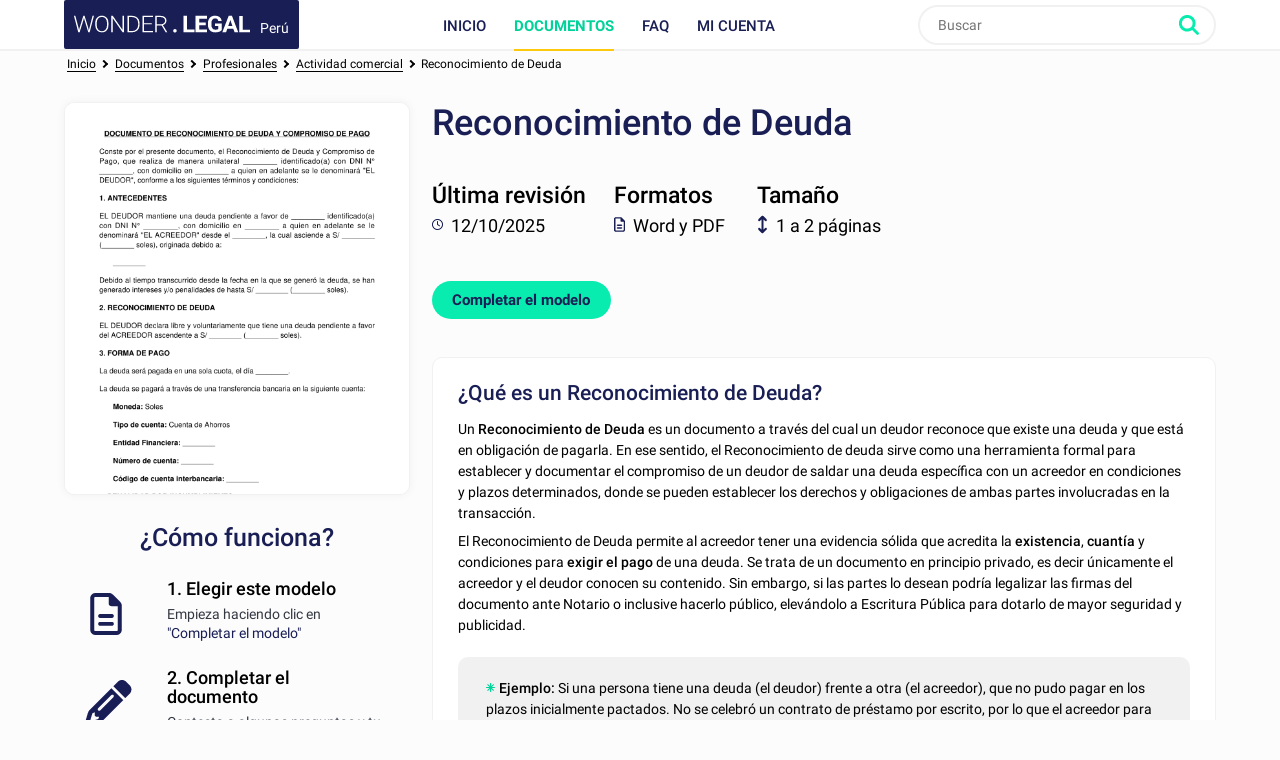

--- FILE ---
content_type: text/html; charset=utf-8
request_url: https://www.wonder.legal/pe/modele/reconocimiento-deuda-compromiso-pago
body_size: 10465
content:
<!DOCTYPE html>
<html lang="es-pe" >
	<head>
		<meta http-equiv="Content-Type" content="text/html; charset=utf-8" />
		<meta name="viewport" content="width=device-width, initial-scale=1, maximum-scale=5" />
		<meta http-equiv="X-UA-Compatible" content="IE=edge,chrome=1" />
		<meta name="format-detection" content="telephone=no">
		<title>Reconocimiento de Deuda - Modelo, Ejemplo - Word y PDF</title>
		<meta name="description" content="¿Qué es un Reconocimiento de Deuda?
Un Reconocimiento de Deuda es un documento a través del cual un deudor reconoce que existe una deuda y que está en obligación de pagarla." />
				<link rel="alternate" href="https://www.wonder.legal/pe/modele/reconocimiento-deuda-compromiso-pago" hreflang="es-pe" />
			<link rel="alternate" href="https://www.wonder.legal/cl/modele/reconocimiento-deuda-cl" hreflang="es-cl" />
			<link rel="alternate" href="https://www.wonder.legal/es/modele/reconocimiento-deuda" hreflang="es-es" />
			<link rel="alternate" href="https://www.wonder.legal/mx/modele/reconocimiento-deuda-mx" hreflang="es-mx" />
				<link rel="canonical" href="https://www.wonder.legal/pe/modele/reconocimiento-deuda-compromiso-pago" />
	
		<link rel="preconnect" href="https://fonts.googleapis.com">
		<link rel="preconnect" href="https://fonts.gstatic.com" crossorigin>
		<style>
			@font-face{font-family:Roboto;font-style:italic;font-weight:400;font-display:swap;src:url(https://fonts.gstatic.com/s/roboto/v30/KFOkCnqEu92Fr1Mu51xFIzIXKMnyrYk.woff2) format('woff2');unicode-range:U+0460-052F,U+1C80-1C88,U+20B4,U+2DE0-2DFF,U+A640-A69F,U+FE2E-FE2F}@font-face{font-family:Roboto;font-style:italic;font-weight:400;font-display:swap;src:url(https://fonts.gstatic.com/s/roboto/v30/KFOkCnqEu92Fr1Mu51xMIzIXKMnyrYk.woff2) format('woff2');unicode-range:U+0301,U+0400-045F,U+0490-0491,U+04B0-04B1,U+2116}@font-face{font-family:Roboto;font-style:italic;font-weight:400;font-display:swap;src:url(https://fonts.gstatic.com/s/roboto/v30/KFOkCnqEu92Fr1Mu51xEIzIXKMnyrYk.woff2) format('woff2');unicode-range:U+1F00-1FFF}@font-face{font-family:Roboto;font-style:italic;font-weight:400;font-display:swap;src:url(https://fonts.gstatic.com/s/roboto/v30/KFOkCnqEu92Fr1Mu51xLIzIXKMnyrYk.woff2) format('woff2');unicode-range:U+0370-03FF}@font-face{font-family:Roboto;font-style:italic;font-weight:400;font-display:swap;src:url(https://fonts.gstatic.com/s/roboto/v30/KFOkCnqEu92Fr1Mu51xHIzIXKMnyrYk.woff2) format('woff2');unicode-range:U+0102-0103,U+0110-0111,U+0128-0129,U+0168-0169,U+01A0-01A1,U+01AF-01B0,U+0300-0301,U+0303-0304,U+0308-0309,U+0323,U+0329,U+1EA0-1EF9,U+20AB}@font-face{font-family:Roboto;font-style:italic;font-weight:400;font-display:swap;src:url(https://fonts.gstatic.com/s/roboto/v30/KFOkCnqEu92Fr1Mu51xGIzIXKMnyrYk.woff2) format('woff2');unicode-range:U+0100-02AF,U+0304,U+0308,U+0329,U+1E00-1E9F,U+1EF2-1EFF,U+2020,U+20A0-20AB,U+20AD-20CF,U+2113,U+2C60-2C7F,U+A720-A7FF}@font-face{font-family:Roboto;font-style:italic;font-weight:400;font-display:swap;src:url(https://fonts.gstatic.com/s/roboto/v30/KFOkCnqEu92Fr1Mu51xIIzIXKMny.woff2) format('woff2');unicode-range:U+0000-00FF,U+0131,U+0152-0153,U+02BB-02BC,U+02C6,U+02DA,U+02DC,U+0304,U+0308,U+0329,U+2000-206F,U+2074,U+20AC,U+2122,U+2191,U+2193,U+2212,U+2215,U+FEFF,U+FFFD}@font-face{font-family:Roboto;font-style:italic;font-weight:500;font-display:swap;src:url(https://fonts.gstatic.com/s/roboto/v30/KFOjCnqEu92Fr1Mu51S7ACc3CsTYl4BOQ3o.woff2) format('woff2');unicode-range:U+0460-052F,U+1C80-1C88,U+20B4,U+2DE0-2DFF,U+A640-A69F,U+FE2E-FE2F}@font-face{font-family:Roboto;font-style:italic;font-weight:500;font-display:swap;src:url(https://fonts.gstatic.com/s/roboto/v30/KFOjCnqEu92Fr1Mu51S7ACc-CsTYl4BOQ3o.woff2) format('woff2');unicode-range:U+0301,U+0400-045F,U+0490-0491,U+04B0-04B1,U+2116}@font-face{font-family:Roboto;font-style:italic;font-weight:500;font-display:swap;src:url(https://fonts.gstatic.com/s/roboto/v30/KFOjCnqEu92Fr1Mu51S7ACc2CsTYl4BOQ3o.woff2) format('woff2');unicode-range:U+1F00-1FFF}@font-face{font-family:Roboto;font-style:italic;font-weight:500;font-display:swap;src:url(https://fonts.gstatic.com/s/roboto/v30/KFOjCnqEu92Fr1Mu51S7ACc5CsTYl4BOQ3o.woff2) format('woff2');unicode-range:U+0370-03FF}@font-face{font-family:Roboto;font-style:italic;font-weight:500;font-display:swap;src:url(https://fonts.gstatic.com/s/roboto/v30/KFOjCnqEu92Fr1Mu51S7ACc1CsTYl4BOQ3o.woff2) format('woff2');unicode-range:U+0102-0103,U+0110-0111,U+0128-0129,U+0168-0169,U+01A0-01A1,U+01AF-01B0,U+0300-0301,U+0303-0304,U+0308-0309,U+0323,U+0329,U+1EA0-1EF9,U+20AB}@font-face{font-family:Roboto;font-style:italic;font-weight:500;font-display:swap;src:url(https://fonts.gstatic.com/s/roboto/v30/KFOjCnqEu92Fr1Mu51S7ACc0CsTYl4BOQ3o.woff2) format('woff2');unicode-range:U+0100-02AF,U+0304,U+0308,U+0329,U+1E00-1E9F,U+1EF2-1EFF,U+2020,U+20A0-20AB,U+20AD-20CF,U+2113,U+2C60-2C7F,U+A720-A7FF}@font-face{font-family:Roboto;font-style:italic;font-weight:500;font-display:swap;src:url(https://fonts.gstatic.com/s/roboto/v30/KFOjCnqEu92Fr1Mu51S7ACc6CsTYl4BO.woff2) format('woff2');unicode-range:U+0000-00FF,U+0131,U+0152-0153,U+02BB-02BC,U+02C6,U+02DA,U+02DC,U+0304,U+0308,U+0329,U+2000-206F,U+2074,U+20AC,U+2122,U+2191,U+2193,U+2212,U+2215,U+FEFF,U+FFFD}@font-face{font-family:Roboto;font-style:italic;font-weight:700;font-display:swap;src:url(https://fonts.gstatic.com/s/roboto/v30/KFOjCnqEu92Fr1Mu51TzBic3CsTYl4BOQ3o.woff2) format('woff2');unicode-range:U+0460-052F,U+1C80-1C88,U+20B4,U+2DE0-2DFF,U+A640-A69F,U+FE2E-FE2F}@font-face{font-family:Roboto;font-style:italic;font-weight:700;font-display:swap;src:url(https://fonts.gstatic.com/s/roboto/v30/KFOjCnqEu92Fr1Mu51TzBic-CsTYl4BOQ3o.woff2) format('woff2');unicode-range:U+0301,U+0400-045F,U+0490-0491,U+04B0-04B1,U+2116}@font-face{font-family:Roboto;font-style:italic;font-weight:700;font-display:swap;src:url(https://fonts.gstatic.com/s/roboto/v30/KFOjCnqEu92Fr1Mu51TzBic2CsTYl4BOQ3o.woff2) format('woff2');unicode-range:U+1F00-1FFF}@font-face{font-family:Roboto;font-style:italic;font-weight:700;font-display:swap;src:url(https://fonts.gstatic.com/s/roboto/v30/KFOjCnqEu92Fr1Mu51TzBic5CsTYl4BOQ3o.woff2) format('woff2');unicode-range:U+0370-03FF}@font-face{font-family:Roboto;font-style:italic;font-weight:700;font-display:swap;src:url(https://fonts.gstatic.com/s/roboto/v30/KFOjCnqEu92Fr1Mu51TzBic1CsTYl4BOQ3o.woff2) format('woff2');unicode-range:U+0102-0103,U+0110-0111,U+0128-0129,U+0168-0169,U+01A0-01A1,U+01AF-01B0,U+0300-0301,U+0303-0304,U+0308-0309,U+0323,U+0329,U+1EA0-1EF9,U+20AB}@font-face{font-family:Roboto;font-style:italic;font-weight:700;font-display:swap;src:url(https://fonts.gstatic.com/s/roboto/v30/KFOjCnqEu92Fr1Mu51TzBic0CsTYl4BOQ3o.woff2) format('woff2');unicode-range:U+0100-02AF,U+0304,U+0308,U+0329,U+1E00-1E9F,U+1EF2-1EFF,U+2020,U+20A0-20AB,U+20AD-20CF,U+2113,U+2C60-2C7F,U+A720-A7FF}@font-face{font-family:Roboto;font-style:italic;font-weight:700;font-display:swap;src:url(https://fonts.gstatic.com/s/roboto/v30/KFOjCnqEu92Fr1Mu51TzBic6CsTYl4BO.woff2) format('woff2');unicode-range:U+0000-00FF,U+0131,U+0152-0153,U+02BB-02BC,U+02C6,U+02DA,U+02DC,U+0304,U+0308,U+0329,U+2000-206F,U+2074,U+20AC,U+2122,U+2191,U+2193,U+2212,U+2215,U+FEFF,U+FFFD}@font-face{font-family:Roboto;font-style:normal;font-weight:300;font-display:swap;src:url(https://fonts.gstatic.com/s/roboto/v30/KFOlCnqEu92Fr1MmSU5fCRc4AMP6lbBP.woff2) format('woff2');unicode-range:U+0460-052F,U+1C80-1C88,U+20B4,U+2DE0-2DFF,U+A640-A69F,U+FE2E-FE2F}@font-face{font-family:Roboto;font-style:normal;font-weight:300;font-display:swap;src:url(https://fonts.gstatic.com/s/roboto/v30/KFOlCnqEu92Fr1MmSU5fABc4AMP6lbBP.woff2) format('woff2');unicode-range:U+0301,U+0400-045F,U+0490-0491,U+04B0-04B1,U+2116}@font-face{font-family:Roboto;font-style:normal;font-weight:300;font-display:swap;src:url(https://fonts.gstatic.com/s/roboto/v30/KFOlCnqEu92Fr1MmSU5fCBc4AMP6lbBP.woff2) format('woff2');unicode-range:U+1F00-1FFF}@font-face{font-family:Roboto;font-style:normal;font-weight:300;font-display:swap;src:url(https://fonts.gstatic.com/s/roboto/v30/KFOlCnqEu92Fr1MmSU5fBxc4AMP6lbBP.woff2) format('woff2');unicode-range:U+0370-03FF}@font-face{font-family:Roboto;font-style:normal;font-weight:300;font-display:swap;src:url(https://fonts.gstatic.com/s/roboto/v30/KFOlCnqEu92Fr1MmSU5fCxc4AMP6lbBP.woff2) format('woff2');unicode-range:U+0102-0103,U+0110-0111,U+0128-0129,U+0168-0169,U+01A0-01A1,U+01AF-01B0,U+0300-0301,U+0303-0304,U+0308-0309,U+0323,U+0329,U+1EA0-1EF9,U+20AB}@font-face{font-family:Roboto;font-style:normal;font-weight:300;font-display:swap;src:url(https://fonts.gstatic.com/s/roboto/v30/KFOlCnqEu92Fr1MmSU5fChc4AMP6lbBP.woff2) format('woff2');unicode-range:U+0100-02AF,U+0304,U+0308,U+0329,U+1E00-1E9F,U+1EF2-1EFF,U+2020,U+20A0-20AB,U+20AD-20CF,U+2113,U+2C60-2C7F,U+A720-A7FF}@font-face{font-family:Roboto;font-style:normal;font-weight:300;font-display:swap;src:url(https://fonts.gstatic.com/s/roboto/v30/KFOlCnqEu92Fr1MmSU5fBBc4AMP6lQ.woff2) format('woff2');unicode-range:U+0000-00FF,U+0131,U+0152-0153,U+02BB-02BC,U+02C6,U+02DA,U+02DC,U+0304,U+0308,U+0329,U+2000-206F,U+2074,U+20AC,U+2122,U+2191,U+2193,U+2212,U+2215,U+FEFF,U+FFFD}@font-face{font-family:Roboto;font-style:normal;font-weight:400;font-display:swap;src:url(https://fonts.gstatic.com/s/roboto/v30/KFOmCnqEu92Fr1Mu72xKKTU1Kvnz.woff2) format('woff2');unicode-range:U+0460-052F,U+1C80-1C88,U+20B4,U+2DE0-2DFF,U+A640-A69F,U+FE2E-FE2F}@font-face{font-family:Roboto;font-style:normal;font-weight:400;font-display:swap;src:url(https://fonts.gstatic.com/s/roboto/v30/KFOmCnqEu92Fr1Mu5mxKKTU1Kvnz.woff2) format('woff2');unicode-range:U+0301,U+0400-045F,U+0490-0491,U+04B0-04B1,U+2116}@font-face{font-family:Roboto;font-style:normal;font-weight:400;font-display:swap;src:url(https://fonts.gstatic.com/s/roboto/v30/KFOmCnqEu92Fr1Mu7mxKKTU1Kvnz.woff2) format('woff2');unicode-range:U+1F00-1FFF}@font-face{font-family:Roboto;font-style:normal;font-weight:400;font-display:swap;src:url(https://fonts.gstatic.com/s/roboto/v30/KFOmCnqEu92Fr1Mu4WxKKTU1Kvnz.woff2) format('woff2');unicode-range:U+0370-03FF}@font-face{font-family:Roboto;font-style:normal;font-weight:400;font-display:swap;src:url(https://fonts.gstatic.com/s/roboto/v30/KFOmCnqEu92Fr1Mu7WxKKTU1Kvnz.woff2) format('woff2');unicode-range:U+0102-0103,U+0110-0111,U+0128-0129,U+0168-0169,U+01A0-01A1,U+01AF-01B0,U+0300-0301,U+0303-0304,U+0308-0309,U+0323,U+0329,U+1EA0-1EF9,U+20AB}@font-face{font-family:Roboto;font-style:normal;font-weight:400;font-display:swap;src:url(https://fonts.gstatic.com/s/roboto/v30/KFOmCnqEu92Fr1Mu7GxKKTU1Kvnz.woff2) format('woff2');unicode-range:U+0100-02AF,U+0304,U+0308,U+0329,U+1E00-1E9F,U+1EF2-1EFF,U+2020,U+20A0-20AB,U+20AD-20CF,U+2113,U+2C60-2C7F,U+A720-A7FF}@font-face{font-family:Roboto;font-style:normal;font-weight:400;font-display:swap;src:url(https://fonts.gstatic.com/s/roboto/v30/KFOmCnqEu92Fr1Mu4mxKKTU1Kg.woff2) format('woff2');unicode-range:U+0000-00FF,U+0131,U+0152-0153,U+02BB-02BC,U+02C6,U+02DA,U+02DC,U+0304,U+0308,U+0329,U+2000-206F,U+2074,U+20AC,U+2122,U+2191,U+2193,U+2212,U+2215,U+FEFF,U+FFFD}@font-face{font-family:Roboto;font-style:normal;font-weight:500;font-display:swap;src:url(https://fonts.gstatic.com/s/roboto/v30/KFOlCnqEu92Fr1MmEU9fCRc4AMP6lbBP.woff2) format('woff2');unicode-range:U+0460-052F,U+1C80-1C88,U+20B4,U+2DE0-2DFF,U+A640-A69F,U+FE2E-FE2F}@font-face{font-family:Roboto;font-style:normal;font-weight:500;font-display:swap;src:url(https://fonts.gstatic.com/s/roboto/v30/KFOlCnqEu92Fr1MmEU9fABc4AMP6lbBP.woff2) format('woff2');unicode-range:U+0301,U+0400-045F,U+0490-0491,U+04B0-04B1,U+2116}@font-face{font-family:Roboto;font-style:normal;font-weight:500;font-display:swap;src:url(https://fonts.gstatic.com/s/roboto/v30/KFOlCnqEu92Fr1MmEU9fCBc4AMP6lbBP.woff2) format('woff2');unicode-range:U+1F00-1FFF}@font-face{font-family:Roboto;font-style:normal;font-weight:500;font-display:swap;src:url(https://fonts.gstatic.com/s/roboto/v30/KFOlCnqEu92Fr1MmEU9fBxc4AMP6lbBP.woff2) format('woff2');unicode-range:U+0370-03FF}@font-face{font-family:Roboto;font-style:normal;font-weight:500;font-display:swap;src:url(https://fonts.gstatic.com/s/roboto/v30/KFOlCnqEu92Fr1MmEU9fCxc4AMP6lbBP.woff2) format('woff2');unicode-range:U+0102-0103,U+0110-0111,U+0128-0129,U+0168-0169,U+01A0-01A1,U+01AF-01B0,U+0300-0301,U+0303-0304,U+0308-0309,U+0323,U+0329,U+1EA0-1EF9,U+20AB}@font-face{font-family:Roboto;font-style:normal;font-weight:500;font-display:swap;src:url(https://fonts.gstatic.com/s/roboto/v30/KFOlCnqEu92Fr1MmEU9fChc4AMP6lbBP.woff2) format('woff2');unicode-range:U+0100-02AF,U+0304,U+0308,U+0329,U+1E00-1E9F,U+1EF2-1EFF,U+2020,U+20A0-20AB,U+20AD-20CF,U+2113,U+2C60-2C7F,U+A720-A7FF}@font-face{font-family:Roboto;font-style:normal;font-weight:500;font-display:swap;src:url(https://fonts.gstatic.com/s/roboto/v30/KFOlCnqEu92Fr1MmEU9fBBc4AMP6lQ.woff2) format('woff2');unicode-range:U+0000-00FF,U+0131,U+0152-0153,U+02BB-02BC,U+02C6,U+02DA,U+02DC,U+0304,U+0308,U+0329,U+2000-206F,U+2074,U+20AC,U+2122,U+2191,U+2193,U+2212,U+2215,U+FEFF,U+FFFD}@font-face{font-family:Roboto;font-style:normal;font-weight:700;font-display:swap;src:url(https://fonts.gstatic.com/s/roboto/v30/KFOlCnqEu92Fr1MmWUlfCRc4AMP6lbBP.woff2) format('woff2');unicode-range:U+0460-052F,U+1C80-1C88,U+20B4,U+2DE0-2DFF,U+A640-A69F,U+FE2E-FE2F}@font-face{font-family:Roboto;font-style:normal;font-weight:700;font-display:swap;src:url(https://fonts.gstatic.com/s/roboto/v30/KFOlCnqEu92Fr1MmWUlfABc4AMP6lbBP.woff2) format('woff2');unicode-range:U+0301,U+0400-045F,U+0490-0491,U+04B0-04B1,U+2116}@font-face{font-family:Roboto;font-style:normal;font-weight:700;font-display:swap;src:url(https://fonts.gstatic.com/s/roboto/v30/KFOlCnqEu92Fr1MmWUlfCBc4AMP6lbBP.woff2) format('woff2');unicode-range:U+1F00-1FFF}@font-face{font-family:Roboto;font-style:normal;font-weight:700;font-display:swap;src:url(https://fonts.gstatic.com/s/roboto/v30/KFOlCnqEu92Fr1MmWUlfBxc4AMP6lbBP.woff2) format('woff2');unicode-range:U+0370-03FF}@font-face{font-family:Roboto;font-style:normal;font-weight:700;font-display:swap;src:url(https://fonts.gstatic.com/s/roboto/v30/KFOlCnqEu92Fr1MmWUlfCxc4AMP6lbBP.woff2) format('woff2');unicode-range:U+0102-0103,U+0110-0111,U+0128-0129,U+0168-0169,U+01A0-01A1,U+01AF-01B0,U+0300-0301,U+0303-0304,U+0308-0309,U+0323,U+0329,U+1EA0-1EF9,U+20AB}@font-face{font-family:Roboto;font-style:normal;font-weight:700;font-display:swap;src:url(https://fonts.gstatic.com/s/roboto/v30/KFOlCnqEu92Fr1MmWUlfChc4AMP6lbBP.woff2) format('woff2');unicode-range:U+0100-02AF,U+0304,U+0308,U+0329,U+1E00-1E9F,U+1EF2-1EFF,U+2020,U+20A0-20AB,U+20AD-20CF,U+2113,U+2C60-2C7F,U+A720-A7FF}@font-face{font-family:Roboto;font-style:normal;font-weight:700;font-display:swap;src:url(https://fonts.gstatic.com/s/roboto/v30/KFOlCnqEu92Fr1MmWUlfBBc4AMP6lQ.woff2) format('woff2');unicode-range:U+0000-00FF,U+0131,U+0152-0153,U+02BB-02BC,U+02C6,U+02DA,U+02DC,U+0304,U+0308,U+0329,U+2000-206F,U+2074,U+20AC,U+2122,U+2191,U+2193,U+2212,U+2215,U+FEFF,U+FFFD}
		</style>
				<!-- CSS -->
					<link rel="stylesheet" href="/Style/tpl2024/dist/main.1756128160.css" type="text/css" />
											<link rel="stylesheet" href="/Style/tpl2024/css/presentation-modele.1756128160.css" type="text/css" />
																
		
		<!-- Favicons -->
					<link rel="icon" sizes="32x32" href="/Style/tpl2024/favicon/base/favicon.ico" type="image/x-icon">
			<link rel="icon" href="/Style/tpl2024/favicon/base/icon.svg" type="image/svg+xml">
			<link rel="icon" sizes="16x16" href="/Style/tpl2024/favicon/base/favicon.png" type="image/png">
			<link rel="icon" sizes="32x32" href="/Style/tpl2024/favicon/base/favicon-32.png" type="image/png">
			<link rel="icon" sizes="64x64" href="/Style/tpl2024/favicon/base/favicon-64.png" type="image/png">
			<link rel="icon" sizes="96x96" href="/Style/tpl2024/favicon/base/favicon-96.png" type="image/png">
			<link rel="icon" sizes="196x196" href="/Style/tpl2024/favicon/base/favicon-196.png" type="image/png">
			<link rel="apple-touch-icon" sizes="180x180" href="/Style/tpl2024/favicon/base/apple-touch-icon.png">
			<meta name="msapplication-TileImage" content="/Style/tpl2024/favicon/base/favicon-144.png">
			<meta name="msapplication-TileColor" content="#FFFFFF">
				
				
		<!-- Vérification de Google Search Console. Balise à laisser. -->
		<meta name="google-site-verification" content="UTb2IzLoAWaHAch36OuPPePGIYCjMFXEReMrv59NIfU" />
	</head>
	<body class="preload presentation-modele pe">
				<header id="header">
			<div class="top-nav ">
				<div class="place-content">
										<a class="logo" title="Wonder.Legal Perú" rel="home" href="https://www.wonder.legal/pe/">
											<img src="/Style/tpl2024/img/logo-wl.svg" width="109" height="60" alt="Wonder.Legal Perú">
						<span>Perú</span>
					</a>
										<input type="checkbox" id="mobile_menu_icon">
					<label class="mobile-menu-link" for="mobile_menu_icon" id="drop_mobile_menu">
						<div>
							<span></span>
							<span></span>
							<span></span>
						</div>
						Menú					</label>
					<div id="menu" class="links">
						<nav>
							<ul class="top-level">
								<li class="accueil_menu"><a class="" href="https://www.wonder.legal/pe/">Inicio</a></li>
								<li class="documents_lien_menu dropdown">
									<a class="document active" href="https://www.wonder.legal/pe/choix-modele/">Documentos</a>
									<ul class="sousMenu">
										<li><a href="https://www.wonder.legal/pe/choix-modele/profesionales">Profesionales</a></li>
										<li><a href="https://www.wonder.legal/pe/choix-modele/particulares">Particulares</a></li>
										<li class="last"><a href="https://www.wonder.legal/pe/choix-modele/">Todos los documentos</a></li>
									</ul>
								</li>
																<li class="faq_menu"><a class="faq" href="https://www.wonder.legal/pe/pages/faq.php">FAQ</a></li>
																<li class="user">
									<a class="logincompte" href="https://www.wonder.legal/pe/compte/">Mi cuenta</a>
								</li>
							</ul>
						</nav>
					</div>
					<div class="nav-right">
						<div class="recherche">
							<form class="search-form" action="https://www.wonder.legal/pe/recherche/recherche_traitement.php" method="post">
								<input type="text" name="recherche" autocomplete="off" placeholder="Buscar"  id="recherche" class="search-terms" data-root="../" data-div-id="recherche_ajax" value="" >
								<input type="submit" name="bouton_recherche" value="Buscar" class="search-button" />
								<div id="recherche_ajax"></div>
							</form>
						</div>
					</div>
									</div>
			</div>
		</header>

		<!--
		<div class="bouton-top">
			<div id="btn_up">
				<svg class="btn-up-icon-left" xmlns="http://www.w3.org/2000/svg" width="12" height="12" viewBox="0 0 444.819 444.819"><path d="M433.968 278.657L248.388 92.79c-7.42-7.044-16.08-10.566-25.978-10.566-10.088 0-18.652 3.52-25.697 10.566L10.848 278.657C3.615 285.887 0 294.55 0 304.637c0 10.28 3.62 18.843 10.848 25.693l21.41 21.413c6.855 7.23 15.42 10.852 25.698 10.852s18.842-3.62 25.697-10.852L222.41 213.27l138.758 138.47c6.848 7.228 15.413 10.852 25.7 10.852 10.082 0 18.747-3.624 25.975-10.852l21.41-21.412c7.042-7.043 10.566-15.608 10.566-25.693 0-10.09-3.615-18.75-10.852-25.978z"/></svg>
				<span>Subir</span>
				<svg class="btn-up-icon-right" xmlns="http://www.w3.org/2000/svg" width="12" height="12" viewBox="0 0 444.819 444.819"><path d="M433.968 278.657L248.388 92.79c-7.42-7.044-16.08-10.566-25.978-10.566-10.088 0-18.652 3.52-25.697 10.566L10.848 278.657C3.615 285.887 0 294.55 0 304.637c0 10.28 3.62 18.843 10.848 25.693l21.41 21.413c6.855 7.23 15.42 10.852 25.698 10.852s18.842-3.62 25.697-10.852L222.41 213.27l138.758 138.47c6.848 7.228 15.413 10.852 25.7 10.852 10.082 0 18.747-3.624 25.975-10.852l21.41-21.412c7.042-7.043 10.566-15.608 10.566-25.693 0-10.09-3.615-18.75-10.852-25.978z"/></svg>
			</div>
		</div>
		-->
				<!--START PAGE -->
		<div class="page editorial-content">



	<script type="application/ld+json">
		{ "@context": "http://schema.org", "@type": "BreadcrumbList", "itemListElement": [{ "@type": "ListItem", "position": 1, "item": { "@id": "https://www.wonder.legal/pe/choix-modele/", "name": "Documentos" } },{ "@type": "ListItem", "position": 2, "item": { "@id": "https://www.wonder.legal/pe/choix-modele/profesionales", "name": "Profesionales" } },{ "@type": "ListItem", "position": 3, "item": { "@id": "https://www.wonder.legal/pe/choix-modele/actividad-comercial", "name": "Actividad comercial" } },{ "@type": "ListItem", "position": 4, "item": { "@id": "https://www.wonder.legal/pe/modele/reconocimiento-deuda-compromiso-pago", "name": "Reconocimiento de Deuda" } }] }	</script>

<div id="breadcrumb">
	<div class="inner">
		<div class="placement">
			<a href="https://www.wonder.legal/pe">Inicio</a> <i></i> <div>
							<a href="https://www.wonder.legal/pe/choix-modele/">
								<span>Documentos</span>
							</a> <i></i>
						</div><div>
							<a href="https://www.wonder.legal/pe/choix-modele/profesionales">
								<span>Profesionales</span>
							</a> <i></i>
						</div><div>
						<a href="https://www.wonder.legal/pe/choix-modele/actividad-comercial">
							<span>Actividad comercial</span>
						</a> <i></i> 
					</div><div id="dernier_lien_du_fil_d_ariane" >
					<a href="https://www.wonder.legal/pe/modele/reconocimiento-deuda-compromiso-pago">
						<span>Reconocimiento de Deuda</span>
					</a>
				</div>		</div>
	</div>
</div>

<div class="clear-after content-document">

		<div class="col col30 infos-how-to">

									<a class="preview-document" href="https://www.wonder.legal/pe/creation-modele/reconocimiento-deuda-compromiso-pago">
						<img loading="lazy" src="https://www.wonder.legal/Les_thumbnails/reconocimiento-deuda-compromiso-pago.png" alt="Reconocimiento de Deuda" title="Empieza gratis" />
						<span class="form-button">
							Completar el modelo													</a>
					</a>
				
				<h2>¿Cómo funciona?</h2>

				<div class="step step1">
					<h4>1. Elegir este modelo</h4>
					<p>Empieza haciendo clic en <a href="https://www.wonder.legal/pe/creation-modele/reconocimiento-deuda-compromiso-pago">&quot;Completar el modelo&quot;</a>					</p>
					<img src="https://www.wonder.legal/Style/tpl2024/img/document.svg" class="step-ico step-ico-1" alt="1 / Elegir este modelo" />
				</div>

				<div class="step step2">
					<h4>2. Completar el documento</h4>
					<p>Contesta a algunas preguntas y tu documento se creará automáticamente.</p>
					<img src="https://www.wonder.legal/Style/tpl2024/img/pencil.svg" class="step-ico step-ico-2" alt="2 / Completar el documento" />
				</div>

				<div class="step step3">
					<h4>3. Guardar - Imprimir</h4>
					<p>¡Tu documento está ya listo! Lo recibirás en los formatos <strong>Word y PDF</strong>. Lo podrás modificar.</p>
					<img src="https://www.wonder.legal/Style/tpl2024/img/print.svg" class="step-ico step-ico-3" alt="3 / Guardar - Imprimir" />
				</div>

			
		</div>

		<div class="col col68 align-right">
		<div class="infos-document has-preview">

			<div class="document-title">
				<h1>Reconocimiento de Deuda</h1>
							</div>

			<div class="stickers">

				<div class="sticker sticker1">
					<div class="text">
						<strong>Última revisión</strong>
						<span class="smaller"><img class="ico" src="/Style/tpl2024/img/clock.svg" alt="Última revisión" /> 12/10/2025</span>
					</div>
				</div>

				<div class="sticker sticker2">
					<div class="text">
						<strong>Formatos</strong>
						<span class="smaller"><img class="ico" src="/Style/tpl2024/img/document.svg" alt="Formatos" />Word y PDF</span>
					</div>
				</div>
							<div class="sticker sticker4">
					<div class="text">
						<strong>Tamaño</strong>
						<span class="smaller"><img class="ico" src="/Style/tpl2024/img/resize.svg" alt="Tamaño" />1 a 2 páginas</span>
					</div>
				</div>

							</div>

			
				<a class="btn large call2action creation-document" href="https://www.wonder.legal/pe/creation-modele/reconocimiento-deuda-compromiso-pago">
					Completar el modelo									</a>
			
			

			<div class="col col100 infos-document-mobile">

				<p><img class="ico" src="/Style/tpl2024/img/clock.svg" alt="Última revisión" /><span class="label">Última revisión:</span> 12/10/2025 </p>
				<p><img class="ico" src="/Style/tpl2024/img/document.svg" alt="Formatos" /><span class="label">Formatos disponibles: </span>Word y PDF</p>
				<p><img class="ico" src="/Style/tpl2024/img/resize.svg" alt="Tamaño" /><span class="label">Tamaño:</span> 1 a 2 páginas</p>

																
								
					<a class="btn large call2action creation-document" href="https://www.wonder.legal/pe/creation-modele/reconocimiento-deuda-compromiso-pago">
						Completar el modelo											</a>
					
							</div>

			</div>

			<div class="inner-padding col-white">

				<div id="description" class="direction_ltr">

					<h2 class="sous-titre" style="font-weight: bold; font-size: 1.25em;">¿Qué es un Reconocimiento de Deuda?</h2>
<p>Un <strong>Reconocimiento de Deuda</strong> es un documento a través del cual un deudor reconoce que existe una deuda y que está en obligación de pagarla. En ese sentido, el Reconocimiento de deuda sirve como una herramienta formal para establecer y documentar el compromiso de un deudor de saldar una deuda específica con un acreedor en condiciones y plazos determinados, donde se pueden establecer los derechos y obligaciones de ambas partes involucradas en la transacción.</p>
<p>El Reconocimiento de Deuda permite al acreedor tener una evidencia sólida que acredita la <strong>existencia</strong>, <strong>cuantía</strong> y condiciones para <strong>exigir el pago </strong>de una deuda. Se trata de un documento en principio privado, es decir únicamente el acreedor y el deudor conocen su contenido. Sin embargo, si las partes lo desean podría legalizar las firmas del documento ante Notario o inclusive hacerlo público, elevándolo a Escritura Pública para dotarlo de mayor seguridad y publicidad.</p>
<p class="guide-boxed-paragraph" style="border: 1px solid rgb(0, 0, 0); padding: 1em;"><strong>Ejemplo: </strong>Si una persona tiene una deuda (el deudor) frente a otra (el acreedor), que no pudo pagar en los plazos inicialmente pactados. No se celebró un contrato de préstamo por escrito, por lo que el acreedor para extender el plazo del pago solicita al deudor que reconozca por escrito la deuda para que se pueda establecer una nueva fecha de pago. Esta alternativa favorecería al deudor debido a que tendría una nueva fecha de pago, y al acreedor debido a que si el deudor no cumple con pagar en la nueva fecha, el acreedor contaría con el Reconocimiento de Deuda para exigir el pago ante las autoridades judiciales.</p>
<h2 class="sous-titre" style="font-weight: bold; font-size: 1.25em;"><br />¿Cuál es la diferencia entre un Reconocimiento de Deuda y un Pagaré?</h2>
<p>Para entender esta diferencia, es importante precisar que un <strong>título valor</strong> es un documento que por Ley tiene una calidad especial, donde quien lo emite reconoce un derecho a favor de otro. En ese sentido:</p>
<ul>
<li>El <strong>Reconocimiento de Deuda</strong> es un documento que puede ser firmado por el deudor o por el deudor y el acreedor, en el cual el deudor <strong>admite deber una cantidad de dinero</strong> al acreedor. No es un <strong>título valor</strong>, sino una <strong>prueba escrita</strong> del compromiso de pago.</li>
<li><a title="un pagaré" href="../../modele/pagare-pe" target="_blank" rel="noopener"><strong>Un Pagaré</strong></a> es firmado únicamente por el deudor, es una promesa de pago, que tiene la calidad de <strong>título valor</strong> por su propia naturaleza.</li>
</ul>
<p class="guide-boxed-paragraph" style="border: 1px solid rgb(0, 0, 0); padding: 1em;"><strong>Nota:</strong> Un <strong>Reconocimiento de Deuda</strong> puede ser elevado a Escritura Pública para adquirir la calidad de <strong>título ejecutivo</strong>, es decir, para adquirir una calidad especial que permite que el pago sea exigido de una forma más rápida.</p>
<h2 class="sous-titre" style="font-weight: bold; font-size: 1.25em;"><br />¿Es obligatorio celebrar un Reconocimiento de Deuda?</h2>
<p>Aunque <strong>no es obligatorio</strong> celebrar un Reconocimiento de Deuda para probar la existencia de una deuda, <strong>es necesario e importante para asegurar que el acreedor pueda cobrarle al deudor de forma efectiva</strong> el préstamo y los intereses cuando los hubiere.</p>
<h2 class="sous-titre" style="font-weight: bold; font-size: 1.25em;"><br />¿Qué significa una garantía en un Reconocimiento de Deuda?</h2>
<p>Para garantizar o asegurar el pago integral del préstamo, el deudor puede elegir otorgar o no al acreedor una de las siguientes opciones, u otra que considere apropiada:</p>
<ul>
<li><strong>No otorgar garantía alguna:</strong> Es decir, no constituir ninguna garantía a favor del acreedor, más que el firme compromiso de pago del deudor que se establece en este documento.</li>
<li><strong>Garantía mobiliaria: </strong>Esta modalidad garantiza el pago del préstamo con determinados bienes muebles del deudor en caso este no cumpla con el pago de la deuda.</li>
</ul>
<p class="guide-boxed-paragraph" style="border: 1px solid rgb(0, 0, 0); padding: 1em;"><strong>Ejemplo:</strong> La ejecución de laptops, impresoras, televisores, maquinaria y, en general, activos que posea el deudor. Es importante inscribir la garantía mobiliaria en el registro mobiliario de contratos de registros públicos, la inscripción no es constitutiva de la garantía, pero si no se realiza, el acreedor no podrá oponer su derecho frente a terceros.</p>
<ul>
<li><strong>Fianza solidaria:</strong> Implica que un tercero asuma la obligación de pago del préstamo en caso el deudor no lo haga. Aquí es importante considerar que se debe indicar que la fianza es expresamente solidaria y que se renuncia al beneficio de excusión, algo que le permitirá al acreedor cobrarles, tanto al deudor como al fiador de manera indistinta.</li>
<li><strong>Pagaré: </strong>Es un título valor que contiene la promesa de pago a favor de un tercero. Se utiliza en los préstamos por su naturaleza de título ejecutivo, es decir, que puede ejecutarse más rápido que en la vía judicial. Además, si se cumplen con determinados requisitos y características, podrá también firmarse un pagaré en blanco que debe ser completado por el acreedor en caso se generen los eventos pactados para tal ello, algo que facilita la carga administrativa del acreedor.</li>
<li><strong>Hipoteca:</strong> Implica garantizar el pago del préstamo con la ejecución de un bien inmueble, algo que es más común en operaciones que involucren a una empresa y una entidad financiera. Sin perjuicio de ello y en caso las partes lo acuerden, puede darse entre personas naturales cuando el monto de dinero es significativo. Es importante considerar que la hipoteca no limita la transferencia del inmueble, pero garantiza que un tercero de buena fe no adquiera el inmueble hipotecado y que, además, en caso esto sí suceda, el acreedor pueda dar por vencidos todos los plazos involucrados en el préstamo.</li>
</ul>
<p>En el caso de la constitución de una hipoteca como garantía, se deberá adjuntar la Constitución de Hipoteca como documento adjunto al Reconocimiento de Deuda en calidad de Anexo. Ello, debido a que es una forma de garantía más compleja y que tiene requisitos específicos para su validez.</p>
<h2 class="sous-titre" style="font-weight: bold; font-size: 1.25em;"><br />¿Qué no está permitido en un Reconocimiento de Deuda?</h2>
<p><strong>No está permitido establecer un monto distinto al de la deuda original </strong>que tenga por finalidad ocultar intereses compensatorios que excedan límites máximos establecidos por el Banco Central de Reserva del Perú (<a title="BCRP" href="https://www.bcrp.gob.pe/" target="_blank" rel="noopener">BCRP</a>).</p>
<p class="guide-boxed-paragraph" style="border: 1px solid rgb(0, 0, 0); padding: 1em;"><strong>Ejemplo:</strong> Pedro ofrece a Juan extender el plazo para el pago de su deuda de S/ 1,000.00 por 1 mes adicional, siempre y cuando, le otorgue un reconocimiento de deuda por S/ 1,400.00. Esta es una forma de ocultar intereses compensatorios usureros, es decir, excesivos y que contravienen la normativa. En ese sentido, en un proceso judicial, dicho reconocimiento podría ser declarado nulo.</p>
<p><strong>No está permitido acordar intereses más altos que las tasas máximas</strong> fijadas por el Banco Central de Reserva del Perú (<a title="BCRP" href="https://www.bcrp.gob.pe/" target="_blank" rel="noopener">BCRP</a>).</p>
<h2 class="sous-titre" style="font-weight: bold; font-size: 1.25em;"><br />¿Cuáles son los requisitos previos de un Reconocimiento de Deuda?</h2>
<p>Para poder elaborar un reconocimiento de deuda es necesaria <strong>la preexistencia de la deuda</strong> que se va a reconocer por escrito.</p>
<p>Asimismo, se <strong>deben haber definido las condiciones</strong> del Reconocimiento de Deuda, es decir, si se acordarán intereses, garantías y/o penalidades adicionales.</p>
<h2 class="sous-titre" style="font-weight: bold; font-size: 1.25em;"><br />¿Quién puede firmar un Reconocimiento de Deuda?</h2>
<p>Tanto personas jurídicas como naturales pueden celebrar un Reconocimiento de Deuda.</p>
<p>En el caso de <strong>personas jurídicas</strong>, debe firmar el contrato un apoderado que tenga los poderes para firmar documentos.</p>
<p>En el caso de <strong>personas naturales</strong>, cualquier mayor de edad, es decir, un adulto de 18 o más años cuya capacidad de firmar documentos no haya sido restringida.</p>
<p>Cuando el firmante es <strong>mayor de 75 años</strong> usualmente requiere acompañar a los contratos que firma un Certificado Médico Psiquiátrico, este <strong>no es un requisito legal</strong> pero sí una práctica común para evitar que surja una controversia sobre si el adulto mayor puede comprender o no el documento que ha firmado.</p>
<h2 class="sous-titre" style="font-weight: bold; font-size: 1.25em;"><br />¿Cuál puede ser la duración de un Reconocimiento de Deuda?</h2>
<p><strong>No existe un límite de duración de un Reconocimiento de Deuda</strong>, su duración puede ser fijada por voluntad de las partes.</p>
<h2 class="sous-titre" style="font-weight: bold; font-size: 1.25em;"><br />¿Qué se debe hacer cuando el Reconocimiento de Deuda está listo?</h2>
<p>Cuando el documento es completado, deberá ser firmado por la persona o el representante de la entidad que reconoce la deuda a favor del acreedor. Dependiendo de la <strong>cuantía de la deuda</strong>, las partes podrían optar por legalizar la firma del deudor o inclusive elevar a Escritura Pública el Reconocimiento de Deuda.</p>
<p>Cuando se eleva a Escritura Pública un Reconocimiento de deuda, este adquiere la calidad de título ejecutivo.</p>
<p class="guide-boxed-paragraph" style="border: 1px solid rgb(0, 0, 0); padding: 1em;"><strong>Nota: </strong>El <strong>título ejecutivo</strong> es un tipo de documento especial que por sus características tiene la facilidad de que no requiere un proceso judicial complejo o extenso para ejecutarse, sino que en caso de incumplimiento o cuando se da alguna condición que permita que se ejecute, es decir, se pueda exigir el pago, se sigue un <strong>proceso rápido </strong>y <strong>simplificado</strong> denominado <strong>proceso ejecutivo</strong>.</p>
<h2 class="sous-titre" style="font-weight: bold; font-size: 1.25em;"><br />¿Qué documentos se deben adjuntar al Reconocimiento de Deuda?</h2>
<p>Cuando el deudor o acreedor sea una persona jurídica, se deberá adjuntar el <strong>certificado de vigencia de poder </strong>del representante que firmará el Reconocimiento de Deuda, este certificado se puede obtener de la Superintendencia Nacional de los Registros Públicos (SUNARP).</p>
<p>Cuando se otorgue alguna <strong>garantía</strong> que requiera acompañamiento de un documento adicional, se deberá adjuntar y formará parte integral del documento. Asimismo, cuando se decida anexar un <strong>cronograma de pago</strong> en documento aparte.</p>
<h2 class="sous-titre" style="font-weight: bold; font-size: 1.25em;"><br />¿Es necesario elevar a Escritura Pública ante notario un Reconocimiento de Deuda para que sea válido?</h2>
<p><strong>No es necesario legalizar las firmas</strong> de los participantes ni elevar a Escritura Pública para que el reconocimiento de deuda tenga validez; sin embargo, cuando se quiere <strong>mayor seguridad </strong>de que cumpla con el pago de la deuda, se sugiere que <strong>se firme ante Notario y se eleve a Escritura Pública.</strong></p>
<p>Cuando se eleva a Escritura Pública un Reconocimiento de deuda, este adquiere la calidad de <strong>título ejecutivo</strong>.</p>
<p class="guide-boxed-paragraph" style="border: 1px solid rgb(0, 0, 0); padding: 1em;"><strong>Nota:</strong> El <strong>título ejecutivo</strong> es un tipo de documento especial que por sus características tiene la facilidad de que no requiere un proceso judicial complejo o extenso para ejecutarse, sino que en caso de incumplimiento o cuando se da alguna condición que permita que se ejecute, es decir, se pueda exigir el pago, se sigue un <strong>proceso rápido</strong> y<strong> simplificado</strong> denominado <strong>proceso ejecutivo</strong>.</p>
<h2 class="sous-titre" style="font-weight: bold; font-size: 1.25em;"><br />¿Cuáles son los costos involucrados en la finalización del Reconocimiento de Deuda?</h2>
<p>Los costos involucrados son los <strong>costos notariales</strong> (cuando se decida elevar a Escritura Pública el contrato) los cuales dependerán de la Notaría que hayan elegido para la escrituración.</p>
<h2 class="sous-titre" style="font-weight: bold; font-size: 1.25em;"><br />¿Qué debe contener un Reconocimiento de Deuda?</h2>
<p>Para poder elaborar un Reconocimiento de Deuda de forma adecuada, es necesario contar con la siguiente información:</p>
<ul>
<li><strong>Datos de identificación del acreedor:</strong> DNI o Carné de Extranjería o Pasaporte de la persona o personas o entidad que realizó el préstamo de dinero.</li>
<li><strong>Datos de identificación del deudor:</strong> DNI o Carné de Extranjería o Pasaporte de la persona o personas o entidad que recibió el dinero y quien se compromete a pagarlo.</li>
<li><strong>Capital del préstamo:</strong> La cantidad exacta de dinero que se brindó en préstamo.</li>
<li><strong>Garantía del préstamo:</strong> Cuando corresponda, el tipo de garantía que otorgará el deudor al acreedor para asegurar el pago de la deuda.</li>
<li><strong>Penalidades por incumplimiento:</strong> Cuando corresponda, las sanciones monetarias que deberá pagar el deudor en caso de incumplimiento del compromiso de pago (retraso en el pago, falta de pago, etc.).</li>
</ul>
<h2 class="sous-titre" style="font-weight: bold; font-size: 1.25em;"><br />¿Qué leyes se aplican al Reconocimiento de Deuda?</h2>
<p>Las normas aplicables son los artículos 1199, 1205 y 1958 del Código Civil Peruano.</p>
				
				<h2 class="sous-titre" style="font-weight: bold; font-size: 1.25em;"><br />¿Cómo modificar el modelo?</h2>					<p>Completas un formulario. El documento se va redactando ante tus ojos, con base en tus respuestas.</p>

					<p>
											Al finalizar, lo recibirás en los formatos <strong>Word y PDF</strong>.											Puedes <strong>modificarlo</strong> y <strong>volver a utilizarlo</strong>.					</p>
				</div>

				
					<a class="btn large call2action creation-document bottom-btn" href="https://www.wonder.legal/pe/creation-modele/reconocimiento-deuda-compromiso-pago">
						Completar el modelo											</a>

				
			</div>

		</div>


		<div class="col col68 col-white align-right extra-links">
			<div class="inner-padding">
				
											<p class="repeat-title">
							Una guía para ayudarte:							<a href="https://www.wonder.legal/pe/guide/cuando-como-legalizar-elevar-escritura-publica-ante-notario-documento">¿Cuándo y cómo legalizar o elevar a Escritura Pública ante Notario un documento?</a>
						</p>
					
				
									<p class="repeat-title">Reconocimiento de Deuda - modelo, ejemplo - Word y PDF</p>
				
				<p><span class="repeat-title">País:</span> Perú</p>

				
																	<h2>Actividad comercial - Otros modelos de documentos legales que se pueden descargar</h2>
										<div class="pseudoselect-component" id="chooseModele">
						<ul class="options">
													<li data-value="https://www.wonder.legal/pe/modele/contrato-compraventa-vehiculos-con-mas-15-anos"><a href="https://www.wonder.legal/pe/modele/contrato-compraventa-vehiculos-con-mas-15-anos">Contrato de Compraventa de Vehículos con más de 15 años</a></li>
													<li data-value="https://www.wonder.legal/pe/modele/recibo-pe"><a href="https://www.wonder.legal/pe/modele/recibo-pe">Recibo de Pago</a></li>
													<li data-value="https://www.wonder.legal/pe/modele/contrato-auspicio-publicitario"><a href="https://www.wonder.legal/pe/modele/contrato-auspicio-publicitario">Contrato de Auspicio Publicitario</a></li>
													<li data-value="https://www.wonder.legal/pe/modele/contrato-compraventa-bien-mueble"><a href="https://www.wonder.legal/pe/modele/contrato-compraventa-bien-mueble">Contrato de Compraventa de Bien Mueble</a></li>
													<li data-value="https://www.wonder.legal/pe/modele/pagare-pe"><a href="https://www.wonder.legal/pe/modele/pagare-pe">Pagaré</a></li>
													<li data-value="https://www.wonder.legal/pe/modele/contrato-arrendamiento-bienes-muebles-pe"><a href="https://www.wonder.legal/pe/modele/contrato-arrendamiento-bienes-muebles-pe">Contrato de Arrendamiento de Bienes Muebles</a></li>
													<li data-value="https://www.wonder.legal/pe/modele/contrato-compraventa-vehicular"><a href="https://www.wonder.legal/pe/modele/contrato-compraventa-vehicular">Contrato de Compraventa Vehicular</a></li>
												</ul>
						<ul class="current-choice">
							<li> Otros modelos de documentos legales que se pueden descargar</li>
						</ul>
						<button role="button" aria-label=" Otros modelos de documentos legales que se pueden descargar" class="handle"><span class="chevron-down"></span></button>
					</div>

							</div>
		</div>

		<div class="col col30 align-right">
			<div class="inner-padding">
				&nbsp;
			</div>
		</div>
		
</div>



			<div class="clear-ie89"></div>
		</div>
		<footer id="footer">

			<div class="overall-footer">
				<div class="footer">
					<div class="cols">
						<div class="col">
							<ul>
																	<li><a href="https://www.wonder.legal/pe/pages/faq.php">FAQ</a></li>
																	<li><a href="https://www.wonder.legal/pe/compte">Cuenta</a></li>
																	<li><a href="https://www.wonder.legal/pe/pages/ecrivez-nous.php">Contacto</a></li>
																	<li><a href="https://www.wonder.legal/pe/choix-modele/">Documentos</a></li>
															</ul>
							<ul>
																	<li><a href="https://www.wonder.legal/pe/pages/sitemap.php">Mapa del sitio</a></li>
																	<li><a href="https://www.wonder.legal/pe/guides/">Guías jurídicas</a></li>
																	<li><a href="https://www.wonder.legal/pe/pages/about.php">¿Quiénes somos?</a></li>
																	<li><a href="https://www.wonder.legal/pe/pages/conditions-generales-de-vente.php">Términos y condiciones</a></li>
															</ul>
						</div>
						<div class="col country-select">
							<a href="https://www.wonder.legal" title="Pays/Région" class="region-label">Choose your country:</a>
							<div>

								<div class="pseudoselect-component" id="selectCountry">
									<ul class="options">
																					<li data-value="https://www.wonder.legal/ar/" class="ar">Argentina</li>
																															<li data-value="https://www.wonder.legal/au/" class="au">Australia</li>
																															<li data-value="https://www.wonder.legal/be-fr/" class="be_fr">Belgique (Français)</li>
																															<li data-value="https://www.wonder.legal/be-nl/" class="be_nl">België (Nederlands)</li>
																															<li data-value="https://www.wonder.legal/br/" class="br">Brasil</li>
																															<li data-value="https://www.wonder.legal/en-ca/" class="en_ca">Canada (English)</li>
																															<li data-value="https://www.wonder.legal/fr-ca/" class="fr_ca">Canada (Québec)</li>
																															<li data-value="https://www.wonder.legal/cl/modele/reconocimiento-deuda-cl" class="cl">Chile</li>
																															<li data-value="https://www.wonder.legal/co/" class="co">Colombia</li>
																															<li data-value="https://www.wonder.legal/de/" class="de">Deutschland</li>
																															<li data-value="https://www.wonder.legal/es/modele/reconocimiento-deuda" class="es">España</li>
																															<li data-value="https://www.wonder.legal/fr/" class="fr">France</li>
																															<li data-value="https://www.wonder.legal/in/" class="in">India</li>
																															<li data-value="https://www.wonder.legal/ie/" class="ie">Ireland</li>
																															<li data-value="https://www.wonder.legal/it/" class="it">Italia</li>
																															<li data-value="https://www.wonder.legal/jp/" class="jp">日本</li>
																															<li data-value="https://www.wonder.legal/mx/modele/reconocimiento-deuda-mx" class="mx">México</li>
																															<li data-value="https://www.wonder.legal/nl/" class="nl">Nederland</li>
																															<li data-value="https://www.wonder.legal/ng/" class="ng">Nigeria</li>
																															<li data-value="https://www.wonder.legal/no/" class="no">Norge</li>
																																									<li data-value="https://www.wonder.legal/ph/" class="ph">Philippines</li>
																															<li data-value="https://www.wonder.legal/pl/" class="pl">Polska</li>
																															<li data-value="https://www.wonder.legal/se/" class="se">Sverige</li>
																															<li data-value="https://www.wonder.legal/th/" class="th">ประเทศไทย</li>
																															<li data-value="https://www.wonder.legal/tr/" class="tr">Türkiye</li>
																															<li data-value="https://www.wonder.legal/ua/" class="ua">Україна</li>
																															<li data-value="https://www.wonder.legal/uk/" class="uk">United Kingdom</li>
																															<li data-value="https://www.wonder.legal/us/" class="us">United States</li>
																													</ul>
									<ul class="current-choice">
										<li class="pe lazybg">Perú</li>
									</ul>

									<button role="button" aria-label="Choose your country" class="handle"><span class="chevron-down"></span></button>
								</div>

							</div>
						</div>

						<div class="copyright">&copy;&nbsp; Wonder.Legal</div>
					</div>
				</div>
			</div>

		</footer>

		<!--JS -->
		<script defer src="/Style/tpl2024/js/jquery-3.6.1.min.1756128163.js"></script>
		
		<script defer src="/Style/tpl2024/js/global.1756128163.js"></script>
		<script defer src="/Style/tpl2024/js/legacy.scripts_divers.1756128163.js"></script>
		<script defer type="text/javascript" src="../Javascript/recherche_ajax.1677518056.js"> </script>

		<!-- Global site tag (gtag.js) - Google Analytics -->
<!-- Global site tag (gtag.js) - Google Ads: 965514605 -->
<script async src="https://www.googletagmanager.com/gtag/js?id=G-P3JRM8EVMB"></script>

<script>
	window.dataLayer = window.dataLayer || [];
	function gtag(){dataLayer.push(arguments);}

	gtag('consent', 'default', {
		'ad_storage': 'granted',
		'analytics_storage': 'granted'
	});

	gtag('js', new Date());

	// gtag('config', 'UA-55441374-1');
	gtag('config', 'G-P3JRM8EVMB');
	gtag('config', 'AW-965514605', {'allow_enhanced_conversions':true});


	// Transparency Consent Framework pour bing
	window.uetq = window.uetq || [];
    window.uetq.push('config', 'tcf', { 'enabled' : true });

	(function(w,d,t,r,u)
	{
		var f,n,i;
		w[u]=w[u]||[],f=function()
		{
			var o={ti:"5978874"};
			o.q=w[u],w[u]=new UET(o),w[u].push("pageLoad")
		},
		n=d.createElement(t),n.src=r,n.async=1,n.onload=n.onreadystatechange=function()
		{
			var s=this.readyState;
			s&&s!=="loaded"&&s!=="complete"||(f(),n.onload=n.onreadystatechange=null)
		},
		i=d.getElementsByTagName(t)[0],i.parentNode.insertBefore(n,i)
	})
	(window,document,"script","//bat.bing.com/bat.js","uetq");
	
	// Consent mode pour bing
	window.uetq = window.uetq || [];
	window.uetq.push('consent', 'default', {'ad_storage': 'granted'});

</script>

<noscript>
	<img src="//bat.bing.com/action/0?ti=5978874&Ver=2" height="0" width="0" style="display:none; visibility: hidden;" />
</noscript>	</body>
</html>
<script>
	// Création cookie taille écran
	var haut = window.innerHeight;
	var large = window.innerWidth;
	var date = new Date();
	date.setMonth(date.getMonth()+1);
	document.cookie = "taille_ecran" + "=" + haut + "; path=/" + "; expires=" + date.toUTCString() + "; SameSite=LAX";
	document.cookie = "largeur_ecran=" + large + "; path=/" + "; expires=" + date.toUTCString() + "; SameSite=LAX";;
</script>



--- FILE ---
content_type: image/svg+xml
request_url: https://www.wonder.legal/Style/tpl2024/img/svg/puce_etoile.svg
body_size: 191
content:
<svg enable-background="new 0 0 595.28 841.89" viewBox="191.13 363.03 132.93 132.95" xmlns="http://www.w3.org/2000/svg"><path d="m316.52 421.67h-37.86l28-28c2.95-2.95 2.95-7.73 0-10.68l-.97-.97c-2.95-2.95-7.73-2.95-10.68 0l-28 28v-39.44c0-4.17-3.38-7.55-7.55-7.55h-1.37c-4.17 0-7.55 3.38-7.55 7.55v39.44l-27.6-27.6c-2.95-2.95-7.73-2.95-10.68 0l-.97.97c-2.95 2.95-2.95 7.73 0 10.68l27.6 27.6h-40.21c-4.17 0-7.55 3.38-7.55 7.55v1.37c0 4.17 3.38 7.55 7.55 7.55h40.21l-27.21 27.21c-2.95 2.95-2.95 7.73 0 10.68l.97.97c2.95 2.95 7.73 2.95 10.68 0l27.21-27.21v38.64c0 4.17 3.38 7.55 7.55 7.55h1.37c4.17 0 7.55-3.38 7.55-7.55v-38.64l27.6 27.6c2.95 2.95 7.73 2.95 10.68 0l.97-.97c2.95-2.95 2.95-7.73 0-10.68l-27.61-27.61h37.86c4.17 0 7.55-3.38 7.55-7.55v-1.37c.01-4.16-3.37-7.54-7.54-7.54z" fill="#01d29a"/></svg>

--- FILE ---
content_type: image/svg+xml
request_url: https://www.wonder.legal/Style/tpl2024/img/svg/fleche_droite.svg
body_size: 19
content:
<svg height="12" viewBox="0 0 12 12" width="12" xmlns="http://www.w3.org/2000/svg"><path d="m6 11c-2.8 0-5-2.2-5-5s2.2-5 5-5 5 2.2 5 5-2.2 5-5 5z" fill="none" stroke="#191e55" stroke-miterlimit="100" stroke-width="2"/></svg>

--- FILE ---
content_type: image/svg+xml
request_url: https://www.wonder.legal/Style/tpl2024/img/logo-wl.svg
body_size: 1490
content:
<svg height="20" viewBox="0 0 177 20" width="177" xmlns="http://www.w3.org/2000/svg"><g fill="#fff"><path d="m1.3.9 3.2 12.5.5 2.6.6-2.5 3.7-12.6h1.3l3.7 12.6.6 2.6.6-2.7 3.1-12.5h1.4l-4.3 17.1h-1.4l-3.9-13.3-.4-1.7-.4 1.7-4 13.3h-1.4l-4.3-17.1zm33.3 7.5v2q0 2.4-.8 4.1-.8 1.8-2.3 2.8-1.5.9-3.5.9-3 0-4.8-2.1-1.9-2.1-1.9-5.8v-1.7q0-2.4.8-4.2.9-1.8 2.4-2.7 1.5-1 3.5-1 1.9 0 3.4 1 1.6.9 2.4 2.6.8 1.8.8 4.1zm-1.4 1.9v-1.8q0-3-1.4-4.8-1.4-1.7-3.8-1.7-2.4 0-3.8 1.7-1.4 1.8-1.4 4.9v1.8q0 3 1.4 4.8 1.4 1.8 3.8 1.8 2.4 0 3.8-1.8 1.4-1.7 1.4-4.9zm17-9.4v17.1h-1.4l-9.8-14.6v14.6h-1.5v-17.1h1.5l9.8 14.7v-14.7zm8.3 17.1h-4.7v-17.1h4.8q2.1 0 3.8 1 1.6.9 2.6 2.7.9 1.8.9 4.1v1.6q0 2.2-.9 4-1 1.8-2.6 2.7-1.7 1-3.9 1zm.1-15.8h-3.3v14.6h3.2q2.7 0 4.3-1.8 1.7-1.8 1.7-4.8v-1.5q0-3-1.6-4.8-1.6-1.7-4.3-1.7zm19.6 6.4v1.2h-7.9v7h9.1v1.2h-10.6v-17.1h10.6v1.3h-9.1v6.4zm14 9.4-4.1-7.1h-5v7.1h-1.5v-17.1h5.6q2.7 0 4.3 1.4 1.5 1.3 1.5 3.7 0 1.6-1 2.9-.9 1.2-2.6 1.7l4.3 7.2v.2zm-9.1-15.8v7.5h4.4q1.9 0 3-1.1 1.1-1 1.1-2.6 0-1.8-1.2-2.8-1.1-1-3.2-1zm30.5-1.3v14.3h7.5v2.8h-11v-17.1zm19 7v2.7h-6.7v4.6h7.9v2.8h-11.5v-17.1h11.5v2.9h-7.9v4.1zm16 1.1v6.8q-1 1.2-2.7 1.8-1.7.6-3.9.6-2.2 0-3.8-.9-1.7-1-2.6-2.8-.9-1.9-.9-4.4v-1.1q0-2.6.8-4.4.9-1.9 2.5-2.9 1.6-1 3.8-1 3 0 4.7 1.5 1.8 1.4 2.1 4.2h-3.4q-.3-1.5-1.1-2.2-.8-.7-2.2-.7-1.8 0-2.7 1.4-1 1.3-1 4v1.1q0 2.7 1 4 1.1 1.4 3 1.4 2 0 2.9-.8v-3h-3.2v-2.6zm12.9 9-1.2-3.5h-6.1l-1.2 3.5h-3.8l6.4-17.1h3.3l6.3 17.1zm-4.2-12.7-2.2 6.3h4.3zm12.4-4.3v14.3h7.5v2.8h-11v-17.1z"/><path d="m101.5 14.7c1 0 1.8.8 1.8 1.8s-.8 1.8-1.8 1.8-1.8-.8-1.8-1.8.8-1.8 1.8-1.8z"/></g></svg>